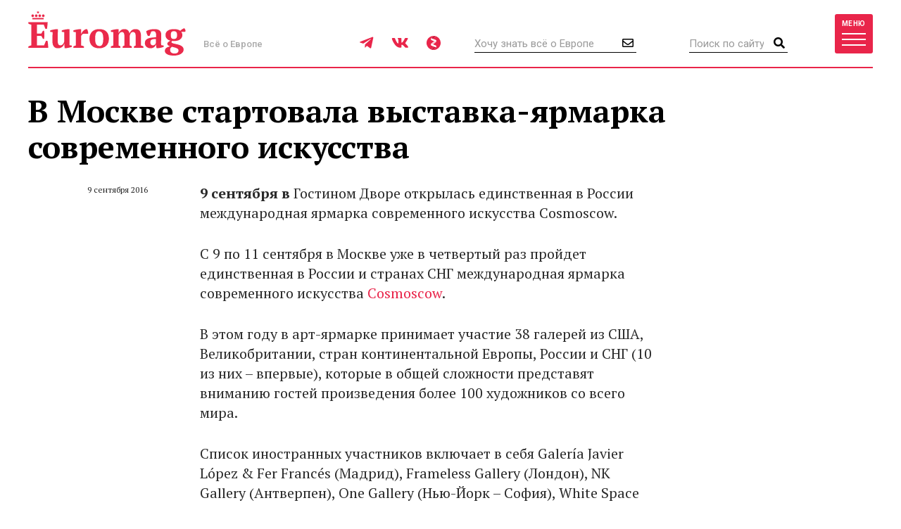

--- FILE ---
content_type: text/html; charset=UTF-8
request_url: https://www.euromag.ru/events/v-moskve-startovala-vystavka-jarmarka-sovremennogo-iskusstva/
body_size: 10659
content:
<!DOCTYPE html>
<html lang="ru" class="no-js">
<head>
	<meta charset="utf-8">
	<meta name="viewport" content="width=device-width, initial-scale=1, shrink-to-fit=no">
	<title>В Москве стартовала выставка-ярмарка современного искусства</title>
	<meta name="description" content="9 сентября в Гостином Дворе открылась единственная в России международная ярмарка современного искусства Cosmoscow.">
	<meta name="theme-color" content="#EA2A4B">
	<link rel="image_src" href="https://www.euromag.ru/i/sharing.png">
	<meta property="og:image" content="https://www.euromag.ru/i/sharing.png">
	<meta property="og:image:url" content="https://www.euromag.ru/i/sharing.png">
	<meta property="og:image:width" content="600">
	<meta property="og:image:height" content="315">
	<meta property="og:title" content="В Москве стартовала выставка-ярмарка современного искусства">
	<meta property="og:description" content="9 сентября в Гостином Дворе открылась единственная в России международная ярмарка современного искусства Cosmoscow.">
	<meta property="og:url" content="https://www.euromag.ru/events/v-moskve-startovala-vystavka-jarmarka-sovremennogo-iskusstva/">
	<meta property="og:type" content="website">
	<link rel="Shortcut Icon" type="image/x-icon" href="/favicon.ico">
	<link rel="amphtml" href="https://www.euromag.ru/amp/events/v-moskve-startovala-vystavka-jarmarka-sovremennogo-iskusstva/">
	<link href="/css/styles.min.css?399" rel="stylesheet">
	<link href="/css/temp.css?399" rel="stylesheet" type="text/css">
	<link rel="preconnect" href="https://fonts.gstatic.com">
	<link href="https://fonts.googleapis.com/css2?family=PT+Serif:ital,wght@0,400;0,700;1,400;1,700&family=Playfair+Display:wght@900&family=Roboto:wght@400;500;700&display=swap" rel="stylesheet">
	<script src="/js/modernizr.js"></script>
	<script src="/js/adriver.core.2.js"></script>
	<script type="text/javascript" src="https://vk.com/js/api/share.js?95"></script>
	<script type="text/javascript">
	var _gaq = _gaq || [];
	_gaq.push(['_setAccount', 'UA-16511279-1']);
	_gaq.push(['_trackPageview']);
	(function() {
	var ga = document.createElement('script'); ga.type = 'text/javascript'; ga.async = true;
	ga.src = ('https:' == document.location.protocol ? 'https://' : 'http://') + 'stats.g.doubleclick.net/dc.js';
	var s = document.getElementsByTagName('script')[0]; s.parentNode.insertBefore(ga, s);
	})();
	</script>
	<!-- Yandex.Metrika counter -->
	<script type="text/javascript">
	(function(m,e,t,r,i,k,a){m[i]=m[i]||function(){(m[i].a=m[i].a||[]).push(arguments)}; m[i].l=1*new Date();k=e.createElement(t),a=e.getElementsByTagName(t)[0],k.async=1,k.src=r,a.parentNode.insertBefore(k,a)}) (window, document, "script", "https://mc.yandex.ru/metrika/tag.js", "ym"); ym(1071732, "init", { clickmap:true, trackLinks:true, accurateTrackBounce:true, webvisor:true });
	</script>
	<!-- /Yandex.Metrika counter -->
	<!-- ADCM 7757-->
	<script>;(function(w,d,s,l,i){
	var config={
	id:i,
	layer:l,
	triggers: {
	catchRef: {
	enable: true,
	}
	}
	};
	var layer=[];
	w[l]=Array.isArray(w[l])?w[l]:[];
	layer.forEach(function(el) {w[l].push(el);});
	var f=d.getElementsByTagName(s)[0],j=d.createElement(s);j.async=true;j.src="https://tag.digitaltarget.ru/adcm.js";
	j.onload=function(){try{w.AmberData.adcm.addInstance(config)}catch(e){w.adcm.configure(config)}};f.parentNode.insertBefore(j,f);
	})(window, document, "script", "dataLayer", 7757);</script>
	<!-- End ADCM 7757-->
	<script>window.yaContextCb = window.yaContextCb || []</script>
	<script src="https://yandex.ru/ads/system/context.js" async></script>
	<script src="https://inplayer.ru/player/inplayer2.js"></script>
<style>
@media (max-width: 576px) {
  .b-article-header-content .title {
    font-size: 20px;
  }
  .b-pic-title {
      font-size: 12px;
  }
}
</style>
</head>
<body>
	<!-- Yandex.Metrika counter -->
	<noscript><div><img src="https://mc.yandex.ru/watch/1071732" style="position:absolute; left:-9999px;" alt="" /></div></noscript> 
	<!-- /Yandex.Metrika counter -->
	<!--LiveInternet counter--><script type="text/javascript"><!--
	new Image().src = "//counter.yadro.ru/hit?r"+
	escape(document.referrer)+((typeof(screen)=="undefined")?"":
	";s"+screen.width+"*"+screen.height+"*"+(screen.colorDepth?
	screen.colorDepth:screen.pixelDepth))+";u"+escape(document.URL)+
	";"+Math.random();//--></script><!--/LiveInternet-->
	<!-- Rating@Mail.ru counter -->
	<script type="text/javascript">//<![CDATA[
	var _tmr = _tmr || [];
	_tmr.push({id: "2408314", type: "pageView", start: (new Date()).getTime()});
	(function (d, w) {
	  var ts = d.createElement("script"); ts.type = "text/javascript"; ts.async = true;
	  ts.src = (d.location.protocol == "https:" ? "https:" : "http:") + "//top-fwz1.mail.ru/js/code.js";
	  var f = function () {var s = d.getElementsByTagName("script")[0]; s.parentNode.insertBefore(ts, s);};
	  if (w.opera == "[object Opera]") { d.addEventListener("DOMContentLoaded", f, false); } else { f(); }
	})(document, window);
	//]]></script><noscript><div style="position:absolute;left:-10000px;">
	<img src="//top-fwz1.mail.ru/counter?id=2408314;js=na" style="border:0;" height="1" width="1" alt="Рейтинг@Mail.ru" />
	</div></noscript>
	<!-- //Rating@Mail.ru counter -->
	<script type="text/javascript" async src="https://relap.io/v7/relap.js" data-relap-token="6BJroJIWmGWYMzYz"></script>
	<script src='https://news.gnezdo.ru/loader.js' async></script>
	<div style="height:0;">
		<script language="javascript">document.write("<img src=\"https://www.euromag.ru/views_counter/?id="+"48746"+"&class="+"news"+"&"+Math.random()+"\" width=\"0\" height=\"0\">");</script>
		<noscript><img src="https://www.euromag.ru/views_counter/?id=48746&class=news" width="0" height="0"></noscript>
	</div>


<div class="l-wrapper">
<header class="l-header">
	<nav class="b-navbar" id="navbar">
		<div class="container">
			<div class="b-navbar-header">
				<div class="b-navbar-logo">
					<a class="logo" href="/">Euromag</a>
				</div>
				<div class="b-navbar-motto">Всё о Европе</div>
				<ul class="b-navbar-socials">
					<li><a href="https://t.me/euromag_ru" target="_blank" rel="nofollow,noreferrer"><i class="fab fa-telegram-plane"></i></a></li>
					<li><a href="https://vk.com/euromag" target="_blank" rel="nofollow,noreferrer"><i class="fab fa-vk"></i></a></li>
					<li><a href="https://zen.yandex.ru/euromag.ru" target="_blank" rel="nofollow,noreferrer"><i class="icon-yandexzen"></i></a></li>
				</ul>
				<div class="b-navbar-form b-navbar-subscribe">
					<form action="/subscribe/store.html" class="js-ajax-form">
						<input type="email" name="email" class="form-control" placeholder="Хочу знать всё о Европе">
						<button type="submit" class="button"><i class="far fa-envelope"></i></button>
					</form>
				</div>
				<div class="b-navbar-form b-navbar-search">
					<form action="/search/">
						<input type="search" class="form-control" placeholder="Поиск по сайту" name="q">
						<button type="submit" class="button"><i class="fa fa-search"></i></button>
					</form>
				</div>
				<button type="button" class="btn navbar-toggler collapsed" data-toggle="collapse" data-target="#navigation">
					<span class="label hidden-xs">Меню</span>
					<span class="bars">
						<span class="icon-bar"></span>
						<span class="icon-bar"></span>
						<span class="icon-bar"></span>
					</span>
				</button>
				<div class="b-navbar-country">
					<button type="button" class="search-toggler"><i class="fa fa-search"></i></button>
				</div>
			</div>
			<div class="b-navbar-collapse collapse" id="navigation">
				<div class="b-navbar-nav">
					<ul class="list">
						<li>
							<a href="https://www.euromag.ru/specprojects/built-in-moscow/">Построено в Москве</a>
						</li>
						<li class="important">
							<a href="https://www.euromag.ru/specprojects/russpass-travels-central-russia/">RUSSPASS: Открываем Центральную Россию</a>
						</li>
						<li>
							<a href="/lifestyle/">Lifestyle</a>
						</li>
						<li>
							<a href="/tickets/">Билеты</a>
						</li>
						<li>
							<a href="/hotels/">Отели</a>
						</li>
						<li>
							<a href="/visas/">Визы</a>
						</li>
					</ul>
					<ul class="list">
						<li>
							<a href="/stat/">Рейтинги</a>
						</li>
						<li>
							<a href="/media/">Фото и видео</a>
						</li>
						<li class="active">
							<a href="/events/">События</a>
						</li>
						<li>
							<a href="/economics/">Экономика</a>
						</li>
						<li>
							<a href="/politics/">Политика</a>
						</li>
						<li class="important">
							<a href="https://www.euromag.ru/contests">Конкурсы</a>
						</li>
					</ul>
					<ul class="list">
						<li>
							<a href="/realty/">Недвижимость</a>
						</li>
						<li class="important">
							<a href="https://www.euromag.ru/specprojects/looking-for-riesling/">В поисках рислинга</a>
						</li>
						<li class="important">
							<a href="https://www.euromag.ru/specprojects/best-in-czech/">#Лучшее в Чехии</a>
						</li>
						<li class="important">
							<a href="/specprojects/abkhazia/">Абхазия</a>
						</li>
						<li>
							<a href="/specprojects/">И другие спецпроекты</a>
						</li>
					</ul>
				</div>
			</div>
		</div>
	</nav>
</header>
<main class="l-main">
	<div class="container">



<div class="b-article">
	<div class="b-col-container row">
		<div class="b-col b-col-md-660 b-col-lg-930">
			<h1 data-sin-layout="title">
				В Москве стартовала выставка-ярмарка современного искусства
			</h1>
			<div class="b-article-body">
				<div class="b-article-body-inner">
					<aside class="b-article-aside">
						<div class="b-article-author">
							<span data-sin-layout="date"> 9 сентября 2016</span>
						</div>
					</aside>
					<p><strong>9 сентября в&nbsp;</strong>Гостином Дворе открылась единственная в России международная ярмарка современного искусства Cosmoscow.</>
					<p>С 9 по 11 сентября в Москве уже в четвертый раз пройдет единственная в России и странах СНГ международная ярмарка современного искусства <a href="http://cosmoscow.com/ru/" target="_blank">Cosmoscow</a>.</p>
<div id='containerId350744'></div>
<script>
    (function(w, d, c, s, t){
        w[c] = w[c] || [];
        w[c].push(function(){
            gnezdo.create({
                tizerId: 350744,
                containerId: 'containerId350744'
            });
        });
    })(window, document, 'gnezdoAsyncCallbacks');
</script>

			<p>В этом году в арт-ярмарке принимает участие 38 галерей из США, Великобритании, стран континентальной Европы, России и СНГ (10 из них &ndash; впервые), которые в общей сложности представят вниманию гостей произведения более 100 художников со всего мира.</p>
			<p>Список иностранных участников включает в себя Galer&iacute;a Javier L&oacute;pez &amp; Fer Franc&eacute;s (Мадрид), Frameless Gallery (Лондон), NK Gallery (Антверпен), One Gallery (Нью-Йорк &ndash; София), White Space Gallery (Лондон).</p>
			<p>Наряду с иностранными участниками в ярмарке представлены и ведущие российские галереи, включая XL Галерею, &laquo;Риджину&raquo;, галерею pop/off/art, Галерею Марины Гисич, галерею RuArts и многие другие.</p>
			<p>В образовательной программе Cosmoscow Talks, ставшей уже неотъемлемой частью ярмарки, примут участие знаменитые кураторы и видные игроки арт-рынка.</p>
			<p>&nbsp;</p>
			<p>Одним из главных спикеров первого дня станет Франческо Бонами, который прочитает лекцию на тему &laquo;Почему современное искусство все-таки искусство?&raquo;. Господин Бонами в популярной форме расскажет посетителям ярмарки Cosmoscow о системах ценностей на арт-рынке и развеет популярные стереотипы в отношении современного искусства.</p>
			<p>Также в рамках первого дня образовательной программы пройдет лекция программного директора Christie&rsquo;s Education и магистра наук Джованни Гаспарини &laquo;Современный арт-рынок и принципы его функционирования&raquo;; дискуссия &laquo;Искусство вне политики &ndash; формирование локальных рынков современного искусства&raquo; с участием основателя и председателя ярмарки современного искусства Contemporary Istanbul Али Гюрели и директора-основателя ярмарки Cosmoscow Маргариты Пушкиной; дискуссия &laquo;Искусство в интернете&raquo; с участием Юлии Топчий (Artsy), Игоря Маркина (Art4), Аристарха Чернышева (художник) и Зейна Тальярхана (Christie&rsquo;s Россия).</p>
			<p>Ярмарка проходит при поддержке стратегического партнера швейцарского банка Credit Suisse, ювелирного партнера Carrera y Carrera и официального партнера Beluga.</p>
			<p>С полной программой Cosmoscow Talks Вы можете ознакомиться <a href="http://cosmoscow.com/ru/visitors/#/!tab_talks" target="_blank">на сайте.</a></p>
			

					</div>
			<div class="b-title">Читайте также</div>
			<ul class="b-related-list">
				<li><a href="/lifestyle/otel-astorija-predstavljaet-menju-just-for-you-2026/" style="color: #040404">Отель «Астория» представляет меню Just For You 2026</a></li>
				<li><a href="/lifestyle/v-prokat-vyhodit-novaja-italjanskaja-komedija/" style="color: #040404">В прокат выходит новая итальянская комедия</a></li>
				<li><a href="/politics/prezidentom-bolgarii-vpervye-stala-zhenschina/" style="color: #040404">Президентом Болгарии впервые стала женщина</a></li>
			</ul>

			<div class="b-sharing b-article-sharing">
				<div class="b-sharing-inner">
					<div class="b-sharing-title">
						Share
					</div>
					<ul class="b-sharing-list">
						<li><a href="https://vk.com/share.php?url=https://www.euromag.ru/events/v-moskve-startovala-vystavka-jarmarka-sovremennogo-iskusstva/" rel="nofollow,noreferrer"><i class="fab fa-vk"></i></a></li>
						<li><a href="https://connect.ok.ru/offer?url=https://www.euromag.ru/events/v-moskve-startovala-vystavka-jarmarka-sovremennogo-iskusstva/&title=%D0%92+%D0%9C%D0%BE%D1%81%D0%BA%D0%B2%D0%B5+%D1%81%D1%82%D0%B0%D1%80%D1%82%D0%BE%D0%B2%D0%B0%D0%BB%D0%B0+%D0%B2%D1%8B%D1%81%D1%82%D0%B0%D0%B2%D0%BA%D0%B0-%D1%8F%D1%80%D0%BC%D0%B0%D1%80%D0%BA%D0%B0+%D1%81%D0%BE%D0%B2%D1%80%D0%B5%D0%BC%D0%B5%D0%BD%D0%BD%D0%BE%D0%B3%D0%BE+%D0%B8%D1%81%D0%BA%D1%83%D1%81%D1%81%D1%82%D0%B2%D0%B0" rel="nofollow,noreferrer"><i class="fab fa-odnoklassniki"></i></a></li>
						<li><a href="https://telegram.me/share/url?url=https://www.euromag.ru/events/v-moskve-startovala-vystavka-jarmarka-sovremennogo-iskusstva/" rel="nofollow,noreferrer"><i class="fab fa-telegram-plane"></i></a></li>
					</ul>
					<a href="#comments" class="comments-link">0</a>
				</div>
			</div>

				</div>
			</div>
			<div class="b-comments b-article-comments" id="comments">
				<input type="hidden" id="doc-id" value="48746">
				<input type="hidden" id="doc-class" value="news">
				<input type="hidden" id="user-id" value="">
				<div class="b-title">Комментарии (<span class="js-comments-count">0</span>)</div>
				<div class="b-comment-body" id="new-comment-desc" style="display:none;">
					<a href="#" class="btn btn-default btn-reply js-new-comment-button">Написать комментарий</a>
				</div>
				<div id="new-comment" class="js-comment-answer">
				<form class="b-comments-form" id="comment-form">
					<input type="hidden" name="doc_id" value="48746">
					<input type="hidden" name="doc_class" value="news">
					<div class="form-group">
						<textarea class="form-control" rows="4" placeholder="Оставить комментарий" name="body"></textarea>
						<div id="new-comment-errors" style="display:none;"></div>
					</div>
					<div class="form-group">
						<button type="button" class="btn btn-primary btn-lg" onclick="return addComment(this);">Комментировать</button>
					</div>
				</form>

				</div>
				<div id="comments-list">

				</div>
			</div>

<div class="js-relap-anchor" data-relap-id="XXBwK8AB7Bft4-Pj"></div>


		</div>
	<div class="b-col b-col-md-240 visible-md visible-lg">

		<div class="b-sidebar">
			<div class="b-sidebar-title">Популярное</div>
			<div class="b-sidenews-container">
				<div class="b-sidenews-item b-sidenews-item__popular">
					<div class="b-sidenews-item-pic">
						<a href="/lifestyle/mramornoe-more/"><img src="/storage/c/2021/10/25/1639035870_040775_18.jpg" alt="Мраморное море" title="Мраморное море" width="73" height="73" /></a>
					</div>
					<div class="b-sidenews-item-content">
						<div class="b-sidenews-item-title">
							<a href="/lifestyle/mramornoe-more/">Мраморное море</a>
						</div>
					</div>
				</div>
				<div class="b-sidenews-item b-sidenews-item__popular">
					<div class="b-sidenews-item-pic">
						<a href="/lifestyle/vulkan-kljuchevskaja-sopka/"><img src="/storage/c/2022/01/28/1643381077_097751_23.jpg" alt="Вулкан Ключевская сопка" title="Вулкан Ключевская сопка" width="73" height="73" /></a>
					</div>
					<div class="b-sidenews-item-content">
						<div class="b-sidenews-item-title">
							<a href="/lifestyle/vulkan-kljuchevskaja-sopka/">Вулкан Ключевская сопка</a>
						</div>
					</div>
				</div>
				<div class="b-sidenews-item b-sidenews-item__popular">
					<div class="b-sidenews-item-pic">
						<a href="/lifestyle/tauerskij-most/"><img src="/storage/c/2021/04/15/1618486231_877634_44.jpg" alt="Тауэрский мост" title="Тауэрский мост" width="73" height="73" /></a>
					</div>
					<div class="b-sidenews-item-content">
						<div class="b-sidenews-item-title">
							<a href="/lifestyle/tauerskij-most/">Тауэрский мост</a>
						</div>
					</div>
				</div>
				<div class="b-sidenews-item b-sidenews-item__popular">
					<div class="b-sidenews-item-pic">
						<a href="/specprojects/literary-britain/10-sovremennyh-pisatelej-britanii/"><img src="/storage/c/2016/07/20/1708609637_678979_49.jpg" alt="10 современных писателей Британии" title="10 современных писателей Британии" width="73" height="73" /></a>
					</div>
					<div class="b-sidenews-item-content">
						<div class="b-sidenews-item-title">
							<a href="/specprojects/literary-britain/10-sovremennyh-pisatelej-britanii/">10 современных писателей Британии</a>
						</div>
					</div>
				</div>
				<div class="b-sidenews-item b-sidenews-item__popular">
					<div class="b-sidenews-item-pic">
						<a href="/lifestyle/stali-izvestny-rossijskie-sportsmeny-kotorye-primut/"><img src="/storage/c/2026/01/28/1769613699_203733_85.jpg" alt="Стали известны российские спортсмены, которые примут участие в Олимпиаде" title="Стали известны российские спортсмены, которые примут участие в Олимпиаде" width="73" height="73" /></a>
					</div>
					<div class="b-sidenews-item-content">
						<div class="b-sidenews-item-title">
							<a href="/lifestyle/stali-izvestny-rossijskie-sportsmeny-kotorye-primut/">Стали известны российские спортсмены, которые примут участие в Олимпиаде</a>
						</div>
					</div>
				</div>
			</div>
		</div>


		<div class="b-sidebar b-sidebar-join">
			<img class="join-back" src="/storage/c/2018/09/19/1538049692_214411_18.jpg">
			<div class="b-sidebar-title">Где это?</div>
			<form class="b-join-form js-ajax-form" action="/subscribe/store.html">
				<input type="email" class="form-control" placeholder="Ваш e-mail" name="email">
				<button type="submit" class="btn btn-primary btn-block">Хочу узнать</button>
			</form>
		</div>

	</div>
	</div>
</div>
</div>
<div class="b-related">
	<div class="container">
		<div class="b-related-title">Читайте также</div>
		<div id="more-materials">
		<div class="b-col-container row">
			<div class="b-col b-col-xs-half b-col-sm-315 b-col-md-585">
				<div class="b-news-item b-news-item__large">
					<a href="/events/v-shotlandii-proshel-festival-up-helly-aa/" class="b-news-item-link">
						<div class="b-news-item-pic">
							<div class="img-loader img-intrinsic img-intrinsic-585x380">
								<img src="/storage/c/2026/01/28/1769613565_341225_73.jpg" alt="В Шотландии прошел фестиваль Up Helly Aa" title="В Шотландии прошел фестиваль Up Helly Aa" />
								<div class="overlay"></div>
							</div>
						</div>
						<div class="b-news-item-content">
							<div class="b-news-item-title">В Шотландии прошел фестиваль Up Helly Aa</div>
						</div>
					</a>
				</div>
			</div>
			<div class="b-col b-col-xs-half b-col-sm-315 b-col-md-315">
				<div class="b-news-item b-news-item__classic centered">
					<div class="b-news-item-pic">
						<div class="img-loader img-intrinsic img-intrinsic-315x270">
							<a href="/events/muzykanty-iz-evropy-vystupjat-na-festivale-iskusstv-jurija/"></a>
						</div>
					</div>
					<div class="b-news-item-content">
						<div class="b-news-item-title">
							<a href="/events/muzykanty-iz-evropy-vystupjat-na-festivale-iskusstv-jurija/">Музыканты из Европы выступят на фестивале искусств Юрия Башмета</a>
						</div>
					</div>
				</div>
			</div>
			<div class="b-col b-col-lg-240 visible-lg visible-xs">
				<div class="b-news-item b-news-item__classic centered">
					<div class="b-news-item-pic">
						<div class="img-loader img-intrinsic img-intrinsic-240x220">
							<a href="/events/akter-pavel-tabakov-ozvuchil-audiogid-k-ekspozicii-volga./"><img src="/storage/c/2026/01/21/1768993431_961603_67.jpg" alt="Актер Павел Табаков озвучил аудиогид к экспозиции «Волга. Москва. Нева»" title="Актер Павел Табаков озвучил аудиогид к экспозиции «Волга. Москва. Нева»" /></a>
						</div>
					</div>
					<div class="b-news-item-content">
						<div class="b-news-item-title">
							<a href="/events/akter-pavel-tabakov-ozvuchil-audiogid-k-ekspozicii-volga./">Актер Павел Табаков озвучил аудиогид к экспозиции «Волга. Москва. Нева»</a>
						</div>
					</div>
				</div>
			</div>
		</div>
		<hr>
		<div class="b-col-container row">
			<div class="b-col b-col-lg-240 visible-lg visible-xs">
				<div class="b-news-item b-news-item__classic centered">
					<div class="b-news-item-pic">
						<div class="img-loader img-intrinsic img-intrinsic-240x220">
							<a href="/lifestyle/v-kinoteatrah-pokazhut-luchshie-italjanskie-korotkometrazhki/"><img src="/storage/c/2025/12/23/1766475370_968311_76.jpg" alt="В кинотеатрах покажут лучшие итальянские короткометражки" title="В кинотеатрах покажут лучшие итальянские короткометражки" /></a>
						</div>
					</div>
					<div class="b-news-item-content">
						<div class="b-news-item-title">
							<a href="/lifestyle/v-kinoteatrah-pokazhut-luchshie-italjanskie-korotkometrazhki/">В кинотеатрах покажут лучшие итальянские короткометражки</a>
						</div>
					</div>
				</div>
			</div>
			<div class="b-col b-col-xs-half b-col-sm-315 b-col-md-585">
				<div class="b-news-item b-news-item__large">
					<a href="/lifestyle/v-pushkinskom-muzee-otkroetsja-masshtabnaja-vystavka-shagala/" class="b-news-item-link">
						<div class="b-news-item-pic">
							<div class="img-loader img-intrinsic img-intrinsic-585x380">
								<img src="/storage/c/2025/11/10/1762769121_816332_20.jpg" alt="В Пушкинском музее открылась масштабная выставка Шагала" title="В Пушкинском музее открылась масштабная выставка Шагала" />
								<div class="overlay"></div>
							</div>
						</div>
						<div class="b-news-item-content">
							<div class="b-news-item-title">В Пушкинском музее открылась масштабная выставка Шагала</div>
						</div>
					</a>
				</div>
			</div>
			<div class="b-col b-col-xs-half b-col-sm-315 b-col-md-315">
				<div class="b-news-item b-news-item__classic centered">
					<div class="b-news-item-pic">
						<div class="img-loader img-intrinsic img-intrinsic-315x270">
							<a href="/events/solist-mariinskogo-teatra-sulimskij-i-pianist-kacnelson/"><img src="/storage/c/2025/12/09/1765270843_166297_99.jpg" alt="Солист Мариинского театра Сулимский и пианист Кацнельсон выступят на фестивале «Опера Априори»" title="Солист Мариинского театра Сулимский и пианист Кацнельсон выступят на фестивале «Опера Априори»" /></a>
						</div>
					</div>
					<div class="b-news-item-content">
						<div class="b-news-item-title">
							<a href="/events/solist-mariinskogo-teatra-sulimskij-i-pianist-kacnelson/">Солист Мариинского театра Сулимский и пианист Кацнельсон выступят на фестивале «Опера Априори»</a>
						</div>
					</div>
				</div>
			</div>
		</div>

		</div>
		<div class="b-col-container row">
			<div class="b-col b-col-md-585 b-col-lg-offset-240">
				<div class="b-news-more">
					<a href="#" data-container-id="more-materials" data-doc-id="48746" data-last-element-id="73390" data-url="/ajax/more/read-more.html" class="btn btn-more-sh btn-block btn-lg js-more-materials">Показать ещё</a>
				</div>
			</div>
		</div>
	</div>


	</div>
</main>
<footer class="l-footer">
	<div class="container">
		<div class="b-footer-main">
			<div class="b-foot-logo">
				<a href="/"><img src="/i/logo-w.svg" alt=""></a>
			</div>
			<ul class="b-foot-menu">
				<li><a href="/about/">О проекте</a></li>
				<li><a href="/contacts/">Контакты</a></li>
				<li><a href="/advertising/">Реклама</a></li>
				<li><a href="/partners/">Партнеры</a></li>
				<li><a href="/editoring/">Редакция</a></li>
			</ul>
			<ul class="b-foot-socials">
				<li><a href="https://t.me/euromag_ru" target="_blank" rel="nofollow,noreferrer"><i class="fab fa-telegram-plane"></i></a></li>
				<li><a href="https://vk.com/euromag" target="_blank" rel="nofollow,noreferrer"><i class="fab fa-vk"></i></a></li>
				<li><a href="https://zen.yandex.ru/euromag.ru" target="_blank" rel="nofollow,noreferrer"><i class="icon-yandexzen"></i></a></li>
			</ul>
		</div>
		<div class="b-footer-mid">
			<ul class="b-foot-tags">
				<li><a href="/tags/samye-krasivye-mesta-karachaevo-cherkesii/"><span class="hash">#</span>Самые красивые места Карачаево-Черкесии</a></li>
				<li><a href="/tags/dostoprimechatelnosti-karachaevo-cherkesii/"><span class="hash">#</span>Достопримечательности Карачаево-Черкесии</a></li>
				<li><a href="/tags/france/"><span class="hash">#</span>Франция</a></li>
				<li><a href="/tags/rozhdestvo/"><span class="hash">#</span>Рождество</a></li>
				<li><a href="/tags/russia/"><span class="hash">#</span>Россия</a></li>
			</ul>
		</div>
		<div class="b-footer-foot">
			<div class="b-copyright">
				© 2026 Euromag.ru
				<span class="age-sign">18+</span>
			</div>
			<ul class="b-counters">
				<li>
					<a href="/privacy-policy/">Политика конфиденциальности</a>
<!--noindex-->
<span id="top100counter"></span>
<script type="text/javascript">
	var _top100q = _top100q || [];
	_top100q.push(["setAccount", "2222239"]);
	_top100q.push(["trackPageviewByLogo", document.getElementById("top100counter")]);
	(function(){
		var top100 = document.createElement("script"); top100.type = "text/javascript";
		top100.async = true;
		top100.src = ("https:" == document.location.protocol ? "https:" : "http:") + "//st.top100.ru/top100/top100.js";
		var s = document.getElementsByTagName("script")[0]; s.parentNode.insertBefore(top100, s);
	})();
</script>
<!--/noindex-->
				</li>
			</ul>
			<div class="b-contacts">
				Вопросы и предложения: <a href="mailto:sp@euromag.ru">sp@euromag.ru</a>
			</div>
		</div>
	</div>
</footer>
<div class="b-subscribe b-subscribe__out">
	<img src="/storage/c/2018/09/19/1537304611_542591_62.jpg" alt="Что попробовать на улицах Стамбула?" title="Что попробовать на улицах Стамбула?" class="subscribe-back" />
	<div class="container">
		<div class="b-subscribe-container">
			<div class="b-subscribe-title">Что попробовать на улицах Стамбула?</div>
			<form class="b-subscribe-form js-ajax-form" action="/subscribe/store.html">
				<input type="email" name="email" class="form-control" placeholder="Ваш E-mail">
				<button type="submit" class="btn btn-primary">Хочу узнать</button>
			</form>
		</div>
	</div>
</div>
</div>
<div id="ad-fix">
    <div class="ad-fix-wrapper">
        <div class="ad-fix-block">
<!-- Yandex.RTB -->
<!-- Yandex.RTB R-A-1325782-1 -->
<div id="yandex_rtb_R-A-1325782-1"></div>
<script>window.yaContextCb.push(()=>{
  Ya.Context.AdvManager.render({
    renderTo: 'yandex_rtb_R-A-1325782-1',
    blockId: 'R-A-1325782-1'
  })
})</script>
        </div>
        <span class="ad-fix-close"></span>
    </div>
</div>

<div id="modal-container"></div>
<script src="/js/libs.min.js?2"></script>
<script src="/js/js.cookie-2.1.3.min.js"></script>
<script src="/js/jquery.fileupload.min.js"></script>
<script src="/js/common.js?399"></script>
<!--[if lte IE 8]>
	<script src="/js/respond.min.js"></script>
<![endif]-->
<!--noindex-->
<script language="javascript">
netlog_js="1.0";
netlog_r=""+Math.random()+"&s=9904&im=105&r="+escape(document.referrer)+"&pg="+
escape(window.location.href);
document.cookie="netlog=1; path=/"; netlog_r+="&c="+(document.cookie?"Y":"N");
</script>
<script language="javascript1.1">
netlog_js="1.1";netlog_r+="&j="+(navigator.javaEnabled()?"Y":"N")</script>
<script language="javascript1.2">
netlog_js="1.2";
netlog_r+="&wh="+screen.width+'x'+screen.height+"&px="+
(((navigator.appName.substring(0,3)=="Mic"))?
screen.colorDepth:screen.pixelDepth)</script>
<script language="javascript1.3">netlog_js="1.3"</script>
<script language="javascript">netlog_r+="&js="+netlog_js;
document.write("<img "+" src='https://click.topturizm.ru/count.php?"+
netlog_r+"&' border=0 width=1 height=1 style='position:absolute; left:-9999px;'>")</script>
<noscript><img src="https://click.topturizm.ru/count.php?s=9904&im=105" border=0 
width="1" height="1" style="position:absolute; left:-9999px;" alt=""></noscript>
<!--/noindex-->
</body>
</html>



